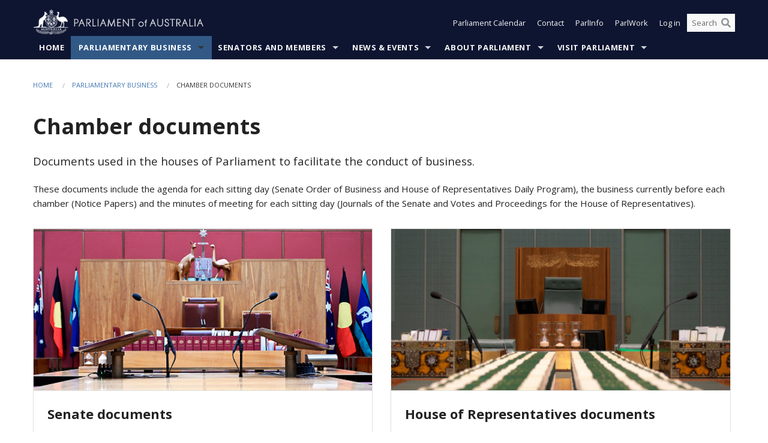

--- FILE ---
content_type: text/html; charset=utf-8
request_url: https://www.google.com/recaptcha/api2/anchor?ar=1&k=6Ld_jYUpAAAAALpOhXvR17v-Mkd6yXzP0m8pJ6RD&co=aHR0cHM6Ly93d3cuYXBoLmdvdi5hdTo0NDM.&hl=en&v=PoyoqOPhxBO7pBk68S4YbpHZ&size=invisible&anchor-ms=20000&execute-ms=30000&cb=bmr4q4ripvme
body_size: 48627
content:
<!DOCTYPE HTML><html dir="ltr" lang="en"><head><meta http-equiv="Content-Type" content="text/html; charset=UTF-8">
<meta http-equiv="X-UA-Compatible" content="IE=edge">
<title>reCAPTCHA</title>
<style type="text/css">
/* cyrillic-ext */
@font-face {
  font-family: 'Roboto';
  font-style: normal;
  font-weight: 400;
  font-stretch: 100%;
  src: url(//fonts.gstatic.com/s/roboto/v48/KFO7CnqEu92Fr1ME7kSn66aGLdTylUAMa3GUBHMdazTgWw.woff2) format('woff2');
  unicode-range: U+0460-052F, U+1C80-1C8A, U+20B4, U+2DE0-2DFF, U+A640-A69F, U+FE2E-FE2F;
}
/* cyrillic */
@font-face {
  font-family: 'Roboto';
  font-style: normal;
  font-weight: 400;
  font-stretch: 100%;
  src: url(//fonts.gstatic.com/s/roboto/v48/KFO7CnqEu92Fr1ME7kSn66aGLdTylUAMa3iUBHMdazTgWw.woff2) format('woff2');
  unicode-range: U+0301, U+0400-045F, U+0490-0491, U+04B0-04B1, U+2116;
}
/* greek-ext */
@font-face {
  font-family: 'Roboto';
  font-style: normal;
  font-weight: 400;
  font-stretch: 100%;
  src: url(//fonts.gstatic.com/s/roboto/v48/KFO7CnqEu92Fr1ME7kSn66aGLdTylUAMa3CUBHMdazTgWw.woff2) format('woff2');
  unicode-range: U+1F00-1FFF;
}
/* greek */
@font-face {
  font-family: 'Roboto';
  font-style: normal;
  font-weight: 400;
  font-stretch: 100%;
  src: url(//fonts.gstatic.com/s/roboto/v48/KFO7CnqEu92Fr1ME7kSn66aGLdTylUAMa3-UBHMdazTgWw.woff2) format('woff2');
  unicode-range: U+0370-0377, U+037A-037F, U+0384-038A, U+038C, U+038E-03A1, U+03A3-03FF;
}
/* math */
@font-face {
  font-family: 'Roboto';
  font-style: normal;
  font-weight: 400;
  font-stretch: 100%;
  src: url(//fonts.gstatic.com/s/roboto/v48/KFO7CnqEu92Fr1ME7kSn66aGLdTylUAMawCUBHMdazTgWw.woff2) format('woff2');
  unicode-range: U+0302-0303, U+0305, U+0307-0308, U+0310, U+0312, U+0315, U+031A, U+0326-0327, U+032C, U+032F-0330, U+0332-0333, U+0338, U+033A, U+0346, U+034D, U+0391-03A1, U+03A3-03A9, U+03B1-03C9, U+03D1, U+03D5-03D6, U+03F0-03F1, U+03F4-03F5, U+2016-2017, U+2034-2038, U+203C, U+2040, U+2043, U+2047, U+2050, U+2057, U+205F, U+2070-2071, U+2074-208E, U+2090-209C, U+20D0-20DC, U+20E1, U+20E5-20EF, U+2100-2112, U+2114-2115, U+2117-2121, U+2123-214F, U+2190, U+2192, U+2194-21AE, U+21B0-21E5, U+21F1-21F2, U+21F4-2211, U+2213-2214, U+2216-22FF, U+2308-230B, U+2310, U+2319, U+231C-2321, U+2336-237A, U+237C, U+2395, U+239B-23B7, U+23D0, U+23DC-23E1, U+2474-2475, U+25AF, U+25B3, U+25B7, U+25BD, U+25C1, U+25CA, U+25CC, U+25FB, U+266D-266F, U+27C0-27FF, U+2900-2AFF, U+2B0E-2B11, U+2B30-2B4C, U+2BFE, U+3030, U+FF5B, U+FF5D, U+1D400-1D7FF, U+1EE00-1EEFF;
}
/* symbols */
@font-face {
  font-family: 'Roboto';
  font-style: normal;
  font-weight: 400;
  font-stretch: 100%;
  src: url(//fonts.gstatic.com/s/roboto/v48/KFO7CnqEu92Fr1ME7kSn66aGLdTylUAMaxKUBHMdazTgWw.woff2) format('woff2');
  unicode-range: U+0001-000C, U+000E-001F, U+007F-009F, U+20DD-20E0, U+20E2-20E4, U+2150-218F, U+2190, U+2192, U+2194-2199, U+21AF, U+21E6-21F0, U+21F3, U+2218-2219, U+2299, U+22C4-22C6, U+2300-243F, U+2440-244A, U+2460-24FF, U+25A0-27BF, U+2800-28FF, U+2921-2922, U+2981, U+29BF, U+29EB, U+2B00-2BFF, U+4DC0-4DFF, U+FFF9-FFFB, U+10140-1018E, U+10190-1019C, U+101A0, U+101D0-101FD, U+102E0-102FB, U+10E60-10E7E, U+1D2C0-1D2D3, U+1D2E0-1D37F, U+1F000-1F0FF, U+1F100-1F1AD, U+1F1E6-1F1FF, U+1F30D-1F30F, U+1F315, U+1F31C, U+1F31E, U+1F320-1F32C, U+1F336, U+1F378, U+1F37D, U+1F382, U+1F393-1F39F, U+1F3A7-1F3A8, U+1F3AC-1F3AF, U+1F3C2, U+1F3C4-1F3C6, U+1F3CA-1F3CE, U+1F3D4-1F3E0, U+1F3ED, U+1F3F1-1F3F3, U+1F3F5-1F3F7, U+1F408, U+1F415, U+1F41F, U+1F426, U+1F43F, U+1F441-1F442, U+1F444, U+1F446-1F449, U+1F44C-1F44E, U+1F453, U+1F46A, U+1F47D, U+1F4A3, U+1F4B0, U+1F4B3, U+1F4B9, U+1F4BB, U+1F4BF, U+1F4C8-1F4CB, U+1F4D6, U+1F4DA, U+1F4DF, U+1F4E3-1F4E6, U+1F4EA-1F4ED, U+1F4F7, U+1F4F9-1F4FB, U+1F4FD-1F4FE, U+1F503, U+1F507-1F50B, U+1F50D, U+1F512-1F513, U+1F53E-1F54A, U+1F54F-1F5FA, U+1F610, U+1F650-1F67F, U+1F687, U+1F68D, U+1F691, U+1F694, U+1F698, U+1F6AD, U+1F6B2, U+1F6B9-1F6BA, U+1F6BC, U+1F6C6-1F6CF, U+1F6D3-1F6D7, U+1F6E0-1F6EA, U+1F6F0-1F6F3, U+1F6F7-1F6FC, U+1F700-1F7FF, U+1F800-1F80B, U+1F810-1F847, U+1F850-1F859, U+1F860-1F887, U+1F890-1F8AD, U+1F8B0-1F8BB, U+1F8C0-1F8C1, U+1F900-1F90B, U+1F93B, U+1F946, U+1F984, U+1F996, U+1F9E9, U+1FA00-1FA6F, U+1FA70-1FA7C, U+1FA80-1FA89, U+1FA8F-1FAC6, U+1FACE-1FADC, U+1FADF-1FAE9, U+1FAF0-1FAF8, U+1FB00-1FBFF;
}
/* vietnamese */
@font-face {
  font-family: 'Roboto';
  font-style: normal;
  font-weight: 400;
  font-stretch: 100%;
  src: url(//fonts.gstatic.com/s/roboto/v48/KFO7CnqEu92Fr1ME7kSn66aGLdTylUAMa3OUBHMdazTgWw.woff2) format('woff2');
  unicode-range: U+0102-0103, U+0110-0111, U+0128-0129, U+0168-0169, U+01A0-01A1, U+01AF-01B0, U+0300-0301, U+0303-0304, U+0308-0309, U+0323, U+0329, U+1EA0-1EF9, U+20AB;
}
/* latin-ext */
@font-face {
  font-family: 'Roboto';
  font-style: normal;
  font-weight: 400;
  font-stretch: 100%;
  src: url(//fonts.gstatic.com/s/roboto/v48/KFO7CnqEu92Fr1ME7kSn66aGLdTylUAMa3KUBHMdazTgWw.woff2) format('woff2');
  unicode-range: U+0100-02BA, U+02BD-02C5, U+02C7-02CC, U+02CE-02D7, U+02DD-02FF, U+0304, U+0308, U+0329, U+1D00-1DBF, U+1E00-1E9F, U+1EF2-1EFF, U+2020, U+20A0-20AB, U+20AD-20C0, U+2113, U+2C60-2C7F, U+A720-A7FF;
}
/* latin */
@font-face {
  font-family: 'Roboto';
  font-style: normal;
  font-weight: 400;
  font-stretch: 100%;
  src: url(//fonts.gstatic.com/s/roboto/v48/KFO7CnqEu92Fr1ME7kSn66aGLdTylUAMa3yUBHMdazQ.woff2) format('woff2');
  unicode-range: U+0000-00FF, U+0131, U+0152-0153, U+02BB-02BC, U+02C6, U+02DA, U+02DC, U+0304, U+0308, U+0329, U+2000-206F, U+20AC, U+2122, U+2191, U+2193, U+2212, U+2215, U+FEFF, U+FFFD;
}
/* cyrillic-ext */
@font-face {
  font-family: 'Roboto';
  font-style: normal;
  font-weight: 500;
  font-stretch: 100%;
  src: url(//fonts.gstatic.com/s/roboto/v48/KFO7CnqEu92Fr1ME7kSn66aGLdTylUAMa3GUBHMdazTgWw.woff2) format('woff2');
  unicode-range: U+0460-052F, U+1C80-1C8A, U+20B4, U+2DE0-2DFF, U+A640-A69F, U+FE2E-FE2F;
}
/* cyrillic */
@font-face {
  font-family: 'Roboto';
  font-style: normal;
  font-weight: 500;
  font-stretch: 100%;
  src: url(//fonts.gstatic.com/s/roboto/v48/KFO7CnqEu92Fr1ME7kSn66aGLdTylUAMa3iUBHMdazTgWw.woff2) format('woff2');
  unicode-range: U+0301, U+0400-045F, U+0490-0491, U+04B0-04B1, U+2116;
}
/* greek-ext */
@font-face {
  font-family: 'Roboto';
  font-style: normal;
  font-weight: 500;
  font-stretch: 100%;
  src: url(//fonts.gstatic.com/s/roboto/v48/KFO7CnqEu92Fr1ME7kSn66aGLdTylUAMa3CUBHMdazTgWw.woff2) format('woff2');
  unicode-range: U+1F00-1FFF;
}
/* greek */
@font-face {
  font-family: 'Roboto';
  font-style: normal;
  font-weight: 500;
  font-stretch: 100%;
  src: url(//fonts.gstatic.com/s/roboto/v48/KFO7CnqEu92Fr1ME7kSn66aGLdTylUAMa3-UBHMdazTgWw.woff2) format('woff2');
  unicode-range: U+0370-0377, U+037A-037F, U+0384-038A, U+038C, U+038E-03A1, U+03A3-03FF;
}
/* math */
@font-face {
  font-family: 'Roboto';
  font-style: normal;
  font-weight: 500;
  font-stretch: 100%;
  src: url(//fonts.gstatic.com/s/roboto/v48/KFO7CnqEu92Fr1ME7kSn66aGLdTylUAMawCUBHMdazTgWw.woff2) format('woff2');
  unicode-range: U+0302-0303, U+0305, U+0307-0308, U+0310, U+0312, U+0315, U+031A, U+0326-0327, U+032C, U+032F-0330, U+0332-0333, U+0338, U+033A, U+0346, U+034D, U+0391-03A1, U+03A3-03A9, U+03B1-03C9, U+03D1, U+03D5-03D6, U+03F0-03F1, U+03F4-03F5, U+2016-2017, U+2034-2038, U+203C, U+2040, U+2043, U+2047, U+2050, U+2057, U+205F, U+2070-2071, U+2074-208E, U+2090-209C, U+20D0-20DC, U+20E1, U+20E5-20EF, U+2100-2112, U+2114-2115, U+2117-2121, U+2123-214F, U+2190, U+2192, U+2194-21AE, U+21B0-21E5, U+21F1-21F2, U+21F4-2211, U+2213-2214, U+2216-22FF, U+2308-230B, U+2310, U+2319, U+231C-2321, U+2336-237A, U+237C, U+2395, U+239B-23B7, U+23D0, U+23DC-23E1, U+2474-2475, U+25AF, U+25B3, U+25B7, U+25BD, U+25C1, U+25CA, U+25CC, U+25FB, U+266D-266F, U+27C0-27FF, U+2900-2AFF, U+2B0E-2B11, U+2B30-2B4C, U+2BFE, U+3030, U+FF5B, U+FF5D, U+1D400-1D7FF, U+1EE00-1EEFF;
}
/* symbols */
@font-face {
  font-family: 'Roboto';
  font-style: normal;
  font-weight: 500;
  font-stretch: 100%;
  src: url(//fonts.gstatic.com/s/roboto/v48/KFO7CnqEu92Fr1ME7kSn66aGLdTylUAMaxKUBHMdazTgWw.woff2) format('woff2');
  unicode-range: U+0001-000C, U+000E-001F, U+007F-009F, U+20DD-20E0, U+20E2-20E4, U+2150-218F, U+2190, U+2192, U+2194-2199, U+21AF, U+21E6-21F0, U+21F3, U+2218-2219, U+2299, U+22C4-22C6, U+2300-243F, U+2440-244A, U+2460-24FF, U+25A0-27BF, U+2800-28FF, U+2921-2922, U+2981, U+29BF, U+29EB, U+2B00-2BFF, U+4DC0-4DFF, U+FFF9-FFFB, U+10140-1018E, U+10190-1019C, U+101A0, U+101D0-101FD, U+102E0-102FB, U+10E60-10E7E, U+1D2C0-1D2D3, U+1D2E0-1D37F, U+1F000-1F0FF, U+1F100-1F1AD, U+1F1E6-1F1FF, U+1F30D-1F30F, U+1F315, U+1F31C, U+1F31E, U+1F320-1F32C, U+1F336, U+1F378, U+1F37D, U+1F382, U+1F393-1F39F, U+1F3A7-1F3A8, U+1F3AC-1F3AF, U+1F3C2, U+1F3C4-1F3C6, U+1F3CA-1F3CE, U+1F3D4-1F3E0, U+1F3ED, U+1F3F1-1F3F3, U+1F3F5-1F3F7, U+1F408, U+1F415, U+1F41F, U+1F426, U+1F43F, U+1F441-1F442, U+1F444, U+1F446-1F449, U+1F44C-1F44E, U+1F453, U+1F46A, U+1F47D, U+1F4A3, U+1F4B0, U+1F4B3, U+1F4B9, U+1F4BB, U+1F4BF, U+1F4C8-1F4CB, U+1F4D6, U+1F4DA, U+1F4DF, U+1F4E3-1F4E6, U+1F4EA-1F4ED, U+1F4F7, U+1F4F9-1F4FB, U+1F4FD-1F4FE, U+1F503, U+1F507-1F50B, U+1F50D, U+1F512-1F513, U+1F53E-1F54A, U+1F54F-1F5FA, U+1F610, U+1F650-1F67F, U+1F687, U+1F68D, U+1F691, U+1F694, U+1F698, U+1F6AD, U+1F6B2, U+1F6B9-1F6BA, U+1F6BC, U+1F6C6-1F6CF, U+1F6D3-1F6D7, U+1F6E0-1F6EA, U+1F6F0-1F6F3, U+1F6F7-1F6FC, U+1F700-1F7FF, U+1F800-1F80B, U+1F810-1F847, U+1F850-1F859, U+1F860-1F887, U+1F890-1F8AD, U+1F8B0-1F8BB, U+1F8C0-1F8C1, U+1F900-1F90B, U+1F93B, U+1F946, U+1F984, U+1F996, U+1F9E9, U+1FA00-1FA6F, U+1FA70-1FA7C, U+1FA80-1FA89, U+1FA8F-1FAC6, U+1FACE-1FADC, U+1FADF-1FAE9, U+1FAF0-1FAF8, U+1FB00-1FBFF;
}
/* vietnamese */
@font-face {
  font-family: 'Roboto';
  font-style: normal;
  font-weight: 500;
  font-stretch: 100%;
  src: url(//fonts.gstatic.com/s/roboto/v48/KFO7CnqEu92Fr1ME7kSn66aGLdTylUAMa3OUBHMdazTgWw.woff2) format('woff2');
  unicode-range: U+0102-0103, U+0110-0111, U+0128-0129, U+0168-0169, U+01A0-01A1, U+01AF-01B0, U+0300-0301, U+0303-0304, U+0308-0309, U+0323, U+0329, U+1EA0-1EF9, U+20AB;
}
/* latin-ext */
@font-face {
  font-family: 'Roboto';
  font-style: normal;
  font-weight: 500;
  font-stretch: 100%;
  src: url(//fonts.gstatic.com/s/roboto/v48/KFO7CnqEu92Fr1ME7kSn66aGLdTylUAMa3KUBHMdazTgWw.woff2) format('woff2');
  unicode-range: U+0100-02BA, U+02BD-02C5, U+02C7-02CC, U+02CE-02D7, U+02DD-02FF, U+0304, U+0308, U+0329, U+1D00-1DBF, U+1E00-1E9F, U+1EF2-1EFF, U+2020, U+20A0-20AB, U+20AD-20C0, U+2113, U+2C60-2C7F, U+A720-A7FF;
}
/* latin */
@font-face {
  font-family: 'Roboto';
  font-style: normal;
  font-weight: 500;
  font-stretch: 100%;
  src: url(//fonts.gstatic.com/s/roboto/v48/KFO7CnqEu92Fr1ME7kSn66aGLdTylUAMa3yUBHMdazQ.woff2) format('woff2');
  unicode-range: U+0000-00FF, U+0131, U+0152-0153, U+02BB-02BC, U+02C6, U+02DA, U+02DC, U+0304, U+0308, U+0329, U+2000-206F, U+20AC, U+2122, U+2191, U+2193, U+2212, U+2215, U+FEFF, U+FFFD;
}
/* cyrillic-ext */
@font-face {
  font-family: 'Roboto';
  font-style: normal;
  font-weight: 900;
  font-stretch: 100%;
  src: url(//fonts.gstatic.com/s/roboto/v48/KFO7CnqEu92Fr1ME7kSn66aGLdTylUAMa3GUBHMdazTgWw.woff2) format('woff2');
  unicode-range: U+0460-052F, U+1C80-1C8A, U+20B4, U+2DE0-2DFF, U+A640-A69F, U+FE2E-FE2F;
}
/* cyrillic */
@font-face {
  font-family: 'Roboto';
  font-style: normal;
  font-weight: 900;
  font-stretch: 100%;
  src: url(//fonts.gstatic.com/s/roboto/v48/KFO7CnqEu92Fr1ME7kSn66aGLdTylUAMa3iUBHMdazTgWw.woff2) format('woff2');
  unicode-range: U+0301, U+0400-045F, U+0490-0491, U+04B0-04B1, U+2116;
}
/* greek-ext */
@font-face {
  font-family: 'Roboto';
  font-style: normal;
  font-weight: 900;
  font-stretch: 100%;
  src: url(//fonts.gstatic.com/s/roboto/v48/KFO7CnqEu92Fr1ME7kSn66aGLdTylUAMa3CUBHMdazTgWw.woff2) format('woff2');
  unicode-range: U+1F00-1FFF;
}
/* greek */
@font-face {
  font-family: 'Roboto';
  font-style: normal;
  font-weight: 900;
  font-stretch: 100%;
  src: url(//fonts.gstatic.com/s/roboto/v48/KFO7CnqEu92Fr1ME7kSn66aGLdTylUAMa3-UBHMdazTgWw.woff2) format('woff2');
  unicode-range: U+0370-0377, U+037A-037F, U+0384-038A, U+038C, U+038E-03A1, U+03A3-03FF;
}
/* math */
@font-face {
  font-family: 'Roboto';
  font-style: normal;
  font-weight: 900;
  font-stretch: 100%;
  src: url(//fonts.gstatic.com/s/roboto/v48/KFO7CnqEu92Fr1ME7kSn66aGLdTylUAMawCUBHMdazTgWw.woff2) format('woff2');
  unicode-range: U+0302-0303, U+0305, U+0307-0308, U+0310, U+0312, U+0315, U+031A, U+0326-0327, U+032C, U+032F-0330, U+0332-0333, U+0338, U+033A, U+0346, U+034D, U+0391-03A1, U+03A3-03A9, U+03B1-03C9, U+03D1, U+03D5-03D6, U+03F0-03F1, U+03F4-03F5, U+2016-2017, U+2034-2038, U+203C, U+2040, U+2043, U+2047, U+2050, U+2057, U+205F, U+2070-2071, U+2074-208E, U+2090-209C, U+20D0-20DC, U+20E1, U+20E5-20EF, U+2100-2112, U+2114-2115, U+2117-2121, U+2123-214F, U+2190, U+2192, U+2194-21AE, U+21B0-21E5, U+21F1-21F2, U+21F4-2211, U+2213-2214, U+2216-22FF, U+2308-230B, U+2310, U+2319, U+231C-2321, U+2336-237A, U+237C, U+2395, U+239B-23B7, U+23D0, U+23DC-23E1, U+2474-2475, U+25AF, U+25B3, U+25B7, U+25BD, U+25C1, U+25CA, U+25CC, U+25FB, U+266D-266F, U+27C0-27FF, U+2900-2AFF, U+2B0E-2B11, U+2B30-2B4C, U+2BFE, U+3030, U+FF5B, U+FF5D, U+1D400-1D7FF, U+1EE00-1EEFF;
}
/* symbols */
@font-face {
  font-family: 'Roboto';
  font-style: normal;
  font-weight: 900;
  font-stretch: 100%;
  src: url(//fonts.gstatic.com/s/roboto/v48/KFO7CnqEu92Fr1ME7kSn66aGLdTylUAMaxKUBHMdazTgWw.woff2) format('woff2');
  unicode-range: U+0001-000C, U+000E-001F, U+007F-009F, U+20DD-20E0, U+20E2-20E4, U+2150-218F, U+2190, U+2192, U+2194-2199, U+21AF, U+21E6-21F0, U+21F3, U+2218-2219, U+2299, U+22C4-22C6, U+2300-243F, U+2440-244A, U+2460-24FF, U+25A0-27BF, U+2800-28FF, U+2921-2922, U+2981, U+29BF, U+29EB, U+2B00-2BFF, U+4DC0-4DFF, U+FFF9-FFFB, U+10140-1018E, U+10190-1019C, U+101A0, U+101D0-101FD, U+102E0-102FB, U+10E60-10E7E, U+1D2C0-1D2D3, U+1D2E0-1D37F, U+1F000-1F0FF, U+1F100-1F1AD, U+1F1E6-1F1FF, U+1F30D-1F30F, U+1F315, U+1F31C, U+1F31E, U+1F320-1F32C, U+1F336, U+1F378, U+1F37D, U+1F382, U+1F393-1F39F, U+1F3A7-1F3A8, U+1F3AC-1F3AF, U+1F3C2, U+1F3C4-1F3C6, U+1F3CA-1F3CE, U+1F3D4-1F3E0, U+1F3ED, U+1F3F1-1F3F3, U+1F3F5-1F3F7, U+1F408, U+1F415, U+1F41F, U+1F426, U+1F43F, U+1F441-1F442, U+1F444, U+1F446-1F449, U+1F44C-1F44E, U+1F453, U+1F46A, U+1F47D, U+1F4A3, U+1F4B0, U+1F4B3, U+1F4B9, U+1F4BB, U+1F4BF, U+1F4C8-1F4CB, U+1F4D6, U+1F4DA, U+1F4DF, U+1F4E3-1F4E6, U+1F4EA-1F4ED, U+1F4F7, U+1F4F9-1F4FB, U+1F4FD-1F4FE, U+1F503, U+1F507-1F50B, U+1F50D, U+1F512-1F513, U+1F53E-1F54A, U+1F54F-1F5FA, U+1F610, U+1F650-1F67F, U+1F687, U+1F68D, U+1F691, U+1F694, U+1F698, U+1F6AD, U+1F6B2, U+1F6B9-1F6BA, U+1F6BC, U+1F6C6-1F6CF, U+1F6D3-1F6D7, U+1F6E0-1F6EA, U+1F6F0-1F6F3, U+1F6F7-1F6FC, U+1F700-1F7FF, U+1F800-1F80B, U+1F810-1F847, U+1F850-1F859, U+1F860-1F887, U+1F890-1F8AD, U+1F8B0-1F8BB, U+1F8C0-1F8C1, U+1F900-1F90B, U+1F93B, U+1F946, U+1F984, U+1F996, U+1F9E9, U+1FA00-1FA6F, U+1FA70-1FA7C, U+1FA80-1FA89, U+1FA8F-1FAC6, U+1FACE-1FADC, U+1FADF-1FAE9, U+1FAF0-1FAF8, U+1FB00-1FBFF;
}
/* vietnamese */
@font-face {
  font-family: 'Roboto';
  font-style: normal;
  font-weight: 900;
  font-stretch: 100%;
  src: url(//fonts.gstatic.com/s/roboto/v48/KFO7CnqEu92Fr1ME7kSn66aGLdTylUAMa3OUBHMdazTgWw.woff2) format('woff2');
  unicode-range: U+0102-0103, U+0110-0111, U+0128-0129, U+0168-0169, U+01A0-01A1, U+01AF-01B0, U+0300-0301, U+0303-0304, U+0308-0309, U+0323, U+0329, U+1EA0-1EF9, U+20AB;
}
/* latin-ext */
@font-face {
  font-family: 'Roboto';
  font-style: normal;
  font-weight: 900;
  font-stretch: 100%;
  src: url(//fonts.gstatic.com/s/roboto/v48/KFO7CnqEu92Fr1ME7kSn66aGLdTylUAMa3KUBHMdazTgWw.woff2) format('woff2');
  unicode-range: U+0100-02BA, U+02BD-02C5, U+02C7-02CC, U+02CE-02D7, U+02DD-02FF, U+0304, U+0308, U+0329, U+1D00-1DBF, U+1E00-1E9F, U+1EF2-1EFF, U+2020, U+20A0-20AB, U+20AD-20C0, U+2113, U+2C60-2C7F, U+A720-A7FF;
}
/* latin */
@font-face {
  font-family: 'Roboto';
  font-style: normal;
  font-weight: 900;
  font-stretch: 100%;
  src: url(//fonts.gstatic.com/s/roboto/v48/KFO7CnqEu92Fr1ME7kSn66aGLdTylUAMa3yUBHMdazQ.woff2) format('woff2');
  unicode-range: U+0000-00FF, U+0131, U+0152-0153, U+02BB-02BC, U+02C6, U+02DA, U+02DC, U+0304, U+0308, U+0329, U+2000-206F, U+20AC, U+2122, U+2191, U+2193, U+2212, U+2215, U+FEFF, U+FFFD;
}

</style>
<link rel="stylesheet" type="text/css" href="https://www.gstatic.com/recaptcha/releases/PoyoqOPhxBO7pBk68S4YbpHZ/styles__ltr.css">
<script nonce="8lg6lBcUGbj1TNzswla1vA" type="text/javascript">window['__recaptcha_api'] = 'https://www.google.com/recaptcha/api2/';</script>
<script type="text/javascript" src="https://www.gstatic.com/recaptcha/releases/PoyoqOPhxBO7pBk68S4YbpHZ/recaptcha__en.js" nonce="8lg6lBcUGbj1TNzswla1vA">
      
    </script></head>
<body><div id="rc-anchor-alert" class="rc-anchor-alert"></div>
<input type="hidden" id="recaptcha-token" value="[base64]">
<script type="text/javascript" nonce="8lg6lBcUGbj1TNzswla1vA">
      recaptcha.anchor.Main.init("[\x22ainput\x22,[\x22bgdata\x22,\x22\x22,\[base64]/[base64]/[base64]/ZyhXLGgpOnEoW04sMjEsbF0sVywwKSxoKSxmYWxzZSxmYWxzZSl9Y2F0Y2goayl7RygzNTgsVyk/[base64]/[base64]/[base64]/[base64]/[base64]/[base64]/[base64]/bmV3IEJbT10oRFswXSk6dz09Mj9uZXcgQltPXShEWzBdLERbMV0pOnc9PTM/bmV3IEJbT10oRFswXSxEWzFdLERbMl0pOnc9PTQ/[base64]/[base64]/[base64]/[base64]/[base64]\\u003d\x22,\[base64]\x22,\x22aAHCtVRxw47Ct3oHwoUKw4bCuinDn8KhRB89wrswwo4qS8Oow5JFw5jDrcKsEB8XW1oMZDgeAw/DtMOLKUBCw5fDhcOkw6LDk8Oiw5p1w7zCj8Ofw7zDgMO9NnBpw7dlLMOVw5/[base64]/e33CvsKmwo/Ci8Ogw6TDrMOACcKvH8O5w6PCizfCrMKgw6VManl+wp7DjsO0YsOJNsKnJMKvwrgMOF4UfABcQ2TDhhHDiGnCp8Kbwr/CqVPDgsOYYcKbZ8O9CjYbwrofHk8LwoUCwq3Cg8ObwrJtR23DucO5wpvCqEXDt8OlwpdPeMOwwr5UGcOMVi/CuQVIwq1lRnjDqD7CmSTCisOtP8KiC27DrMOSwqLDjkZ7w7zCjcOWwrzCuMOnV8KLDUldLMKPw7hoOCbCpVXCqXbDrcOpMWcmwpl4QAFpUMK2wpXCvsORa1DCnwgHWCw/Kn/DlWwyLDbDuXzDqBp2Nl/Cu8O5wqLDqsKIwpTCsXUYw5PCj8KEwpc9N8OqV8K7w4oFw4Rxw4vDtsOFwoFIH1NmQcKLWisow755wrtDfil2ew7CukjCpcKXwrJoEi8fwqXCgMOYw4oZw6rCh8OMwrwaWsOGT1DDlgQkenLDiE7DvMO/wq0FwrhMKRJ7wofCnhBfR1lTSMORw4jDtyrDkMOAOsOBFRZQaWDCiHnClMOyw7DCpRnClcK/McKEw6cmw4LDpMOIw7x7BcOnFcOAw4DCrCVLHQfDjCzCim/DkcKoaMOvIRo3w4B5KGrCtcKPE8Kkw7clwq82w6kUwrTDhcKXwp7Dnk0POU/DjcOww6DDpsOrwrvDpB5ywo5Zw73Dm2bCjcOvf8KhwpPDusKAQMOgbVMtB8O6wqjDjgPDsMOpWMKCw5xDwpcbwoPDjMOxw63DlGvCgsKyDcKMwqvDsMK/RMKBw6gbw5gIw6JUBsK0wo5nwogmYnXCh17DtcO5U8ONw5bDn3TCogZiWWrDr8Oew5zDv8Oew4rCtcOOwovDoxHCmEU3wo5Qw4XDk8KiwqfDtcOZwprClwPDgMO5N15rfzVQw4/[base64]/NcOuHMONwojDpkY+w6hjwpwvwqleBcO8w40Xw50aw7QZwr7CvcONwrpbFXXDtsKsw4oTeMKzw4cHwoE8w7TCsEfCimBpworDoMOqw6lAw64eLMK7HcK5w6vDqg/CgUDCi0PDgMKpbcO+QcKANcKKbsOFwpd3w7HCpcK2w4LCvcOcwpvDlsOwSQIFw7Z8bcOWIjTDvsKcTFPDpkAhC8KJBcKvKcKhw6Fkwp8Tw6JtwqdJFgZaewzCtXsIwoLDpcKlTCnDlQTDr8OjwpN/[base64]/wq7Cki9iw5/ChUkwwqbCtxY9KR4eTihMewJww7cbR8KRasKLMzzDiXPCucK6w504QhfDmmxYwp3Cj8KlwqPDncKVw7HDucO3w7Uow47Cix3CtcKTZ8Onwqx8w5Byw4VeLMOIY3fDlyp0w5zCn8OuY03ChTNmwoYjM8OVw4HDmkXCh8KSTi/[base64]/[base64]/DlMK8IMKQw7zDhkXDqDzCo8O0wpslwqLDsnjCgcOMWMOJDEbCksKAIcKAKsK9w5kgw7x/w4MwbnnCuU/Cpi7DkMOYEkdNKnfCsncAw7M/fCbCuMKnfCAEM8KvwrVcwqjCjH/[base64]/Dg3XCnELDnyBiw4RrK0rCi2rDpMOpw6FSW2/DmMKARTA6wpPDo8Kpw6bDthZvbcKpwqtIwqUeM8OSIsKPR8K1woUuOsOdI8KrTMO8w53CmcKfXjADeiZ1EQVlwpxhwrDDm8K3YsO8UgfDpMOTeUgSc8OzJ8KPw7/ChsKYSB5Ew4fCmgjDmHDCjMOQw5vDkiFewrY4MwPDhmvDn8Ksw7lgMhQ3IiDDi0XCuA7Ch8KYYMK+wpHCjXAtwp/ClMObSMKTCcOywolDFcOuRl8VEMOSwqYeMSF4WMOnw7d8SnxNw4DCpUIcw4LCrsK9N8OUUSDCpXIiYn/[base64]/[base64]/bcOPTHI5w7YocVJ2wpAjwpTCn8KTw5jDq8O4VndOw73DnsKyw55/FcO6IwjCnsKkw7Q7wqJ8fSXDk8KlBDRbdyXCrSHCiCAdw5gWw5pGO8OUwoR/[base64]/CsGvDnMKGwqUTCjpWwrbCm8K/w6DDqXwTD3wOHEXCksKewrzCiMO8wqFUw5x7wpvChsKawqdwbBzCtGXDhDNITVPCpsKgY8K4SG5dw53CnUM4R3fCncK6wo9FUcORTVdkF0wTwqpuwo/DuMOTw4PDoDYxw6DCksOrw5XCsjoJRSxGwrPDk15XwrMgIMK4R8O0XBZ3wqbDk8OuUT5PRFvCr8OkYFPCtsKbdCNKdSgEw6BzcHDDgMKtUMKswqBIwqbDk8K/YE3CoHh/eTZIJcKkw77Dsn3Cs8OOw5ocVUt3wp5oHMOOP8OawqNaaAw4bMKxwqoKOldxPRPDkyPDucOxFcKSw54cwqVfFsO5w70SdMKXwqBcRxbDj8KgdMO2w6/DtsO7wr3CijDDlMOJw6hUBsODdMOMZAzCpxrCmMKCGRPDj8KYF8K+GkrDosObPAUTw7fDjMKdBsODMk7CkjjDlMKowrbDhUAfW1cjwpEgwoEyw7rCkXPDj8K0wpHDszQCWB07w5UmKggeXGrCgsOJGMK8OGwpERDDtMKtAEjDo8Kpf2rDpMO+B8KqwosLwoBZSz/DvsKcwp/CnsOlw4/DmcOLw4/CtMOewrnCmsOoVMOqRQ7DgkLCjcOKS8OAwroFEwtNCyfDnCg+UEnDnT1kw4UAbQYONMOew4LDisOyw63CvU7CsiHDn11QGMOrVMKbwq9pF0PCqlJ7w4ZYwo7CjiF3wqnCqBXDl2ArRC3CqwXDtzo8w74FesKuK8KCC33DjsOxwozCpcKcwq/DpcOCJ8KWOcOpwrl9w47Dg8K+wpFAwqXDpMKYIEPChy8Mwo7DlzXCkWPCvMKrwrkrwrHCvXDCnxpGLMKww7zCmMOPGh/[base64]/CjsKsIh/[base64]/DvMOwwrg4WmFpw7Mzw4Afw5jCqFRYd1vCny/[base64]/DnmpWdX5qw5taUMKswqsrwrTCijkkI8OPES9HQsO1w5zDpmRgwoBTM3nDry7ClSbCv3PDoMK/a8K5wogFOCRlw7xcw609wrQ7SkvCjMKERUvDsy5bBsKzw4/[base64]/Az4Nwrcyw5/Dqx3CoBbCr0Ykw7oYwp9kw4lVYsO7JWnClxvDnsKUwqMUJGdSw7zCthgQBsOzbMKEe8OQYX1xKMKqC2xmwpo6w7BaXcKTw6TCvMKAGsKiw6TCpWspLHfCm17DhsKNVBTDrMOEUCd/[base64]/RTvCv8K2b1jCtMOVfMKgwpgBwpbDgnFvwp80w4l0w4fDtMOxe2nCqcKLw5HDlmjDrcKTw6vCk8KwUsKRwqTDsmUxacKWw7BsRTsDwqLCmDPDuTpaEkzDlUrCj0BQbcOOCTJhwrEFw5h7wr/[base64]/Cm1XDsDLDlcKLTsOgw5wYw6tYQUjDskDDnCwTcR/Cl3jDuMKFRhXDkFplw6HCocOLw7bCvlZ9wqRlX1LCjQECw4nCicOjA8Osfw0sBGHClCTCtcOfwonDpMOFwrXDoMOxwqN0wrLCvMOUDEUkw49Jw6DCpy/ClcK9w64hX8OBw7AeM8KYw51cw4UNKn/DosKXAcOqTMO8wrjDqsO0wrRweCMNw6LDuGJ6TXjCnMOmOgp2wo/[base64]/ChWNDw4Z9w4R1VUo0w5jChsKrPUxmwpEPw400w4/Cuj/Dp3vCq8KZcDnDhEDCicOBfMKkw7YLI8KYGxbCgsKFw5TDnFjDsl7DkXg3w6DDjxjDoMKSXsKIcAdnRVfClcKMwqN9w6tsw4how6PDuMKyV8KDbcOdwrJ8L1NVe8OdXCwlwq4EBUkJwpgMwqNrT1soBR5iwqTDuD/CnizDpcOaw64tw4bChD7DucOiVmLDtEBJwo/CuhBNWhnDriRyw6DDnn0ywprCusOrw67DsgHCpzrCnntGbRE3w5nDthQ2wqjCpMOLwq7DnmQmwqQnFTLCgyAdwqPDjMKxKDPCmcKzR1LChEXCqsOcw5vDo8OzwqTDv8KbUETCm8OzHnQRfcKSwrbDnhweYUcPLcKlDcK8KFXDkX7CtsO9Vg/CusKdGMOWesOZwrxDCsOZY8OZCRlJCcKKwoBSVmzDlcO8SMKAP8OoS3XDt8Ozw53Co8OwOH/DsSlmwpUaw63DvsObw6NVwqZhw7HCocOSwrwTw4gpw6gvw4zCgcObwo7DnxfDkMKkfm3CvT3Crj7CuQfCiMOsS8OsF8KTwpfCrcK0fkjCpsOAw5pmXXnCgMOpRsKKKMOZY8OEblfChlLDtB/DqCQTPlgBV1Abw5o4w7bCvA7DvsKNU0wlOT3Du8Kuw7oow7t+SUDCjMOtwpvCmcOyw6/ChgzDgMOcw7ApwpbDjcKEw4NUJArDg8OXbMKXG8KBUMKnNcKWa8KffidAfzzCrHfChcKrYn3CpMKrw5DCvcOowr7CmxrCtig0w7fChHsLXSHDtFIRw7XCu0zDowEIXAvDkRtVGMKlw6kfH0zCr8OcCsOmwrvCj8K5w6zCu8OVwopCwoxTwr/DqngONhg1OsKCw4p+w7Nqw7QPwpTCssKFEcKuP8OeDE9tUFAjwrhFLcOzDMOFd8Oew5UzwoAtw7PCskxwesO9w7bDqMOgwoMZwpPCmEjDlMO/YMK/Hn4ccjrCmMOQw5vCosObw5jDsQjCgkZOwrU6RsOjw6nDghrDssKxScKGQx/DrMOSZlxjwr/DsMKnfWbCsSoUwp7DuWwkDVV2EkFowqNwfzR1w4/CtSJ1X2vDqm/CqsOmwoRsw7fDj8OsAMOlwpsKwpDCnhRgw5DDoWbCiylZw4pnw71xeMO7ccKQWMOOwo5Iw4jDu0FQwqvCtC1zw410wo4HAcKIw5kKAMKEfsOnwrMeG8KyDELCkyjCtMKAw5wXCsOQwrjDpVvDqcK6LcOwIsKkwrclEDZIwrlow6zChcONwqdnw4B/HlIEFjLCrcKgSMKfwqHClcKpw75xwodNEsKJMyPCocO/w6/CjMOHwqI5BMKFHR3ClcKxwr/DjWp9F8KyBwbDjyHCkMOcKGs+w7NcOcOpwo/[base64]/[base64]/cwEjwpcZwq95K8KJw5TCqcO5G8OXwpk8TMOFw7/CkF7DlQN6OFNNdMOhw7sTw4UtZldOwqPDpU/Co8KiIsOdQTrCkcK4w5lew4gXY8OrLnDClFPCssOAwolRRMK9J1QJw57CncKqw5tCw6nDrsKmU8OdDRRRw5R+IXV4w45ywr3CsgrDkC3ChsKTwqbDpMOGfTPDn8KvCGFRwrjCpzsMw79hTitww4vDuMOOwrrCjMKlIcKFwo7CqsKkVcOpVMKzOsOvw6p/eMOlGsOMFMO8MjzCqinCnjXCtsOSGkTCoMOgZQzDrMOjKsOQesKGXsKnwq/DuBDCu8Ofwqs8T8O9VsOSRGYiaMK7w6zCmMKkwqMCwrnDu2LCq8OMMDHDmcKHeEVqwqXDh8KHwq9AwprCnCjCp8ORw6Bkw4HCs8K/[base64]/[base64]/[base64]/[base64]/PMK9PMOjYmQswqjCiQ1cw60NCRc1bGsCCcKvSUQ/wqsdw5zChzYFVyLCiDrCt8Kbd2wGw5cvwqFzNcO3J2Ihw5TDt8Kcwr1vw6/DjifDk8OJCDwAeAU7w687XMKZw6TDuQY4w43ChDILYTrDn8O9wrXCrcOwwp8gwrzDgCp0woHCocOBJcKywo4JwofDti7DpsODCRRrXMKlwosObkMlw4AqF2cyN8OmLMOFw5HChMOrIEJmDGose8K1wp5GwqZEaRDCswECw7/Dm1ZQw5wlw6bCvWg6YSbCtsOgw4cZOsOQwqTCjm/DgsKmw6jDqcOtScKlw6nCrH5vwqREc8Ouw5fDlcO1QWZGw4rCh1vCp8OQRk7DksOlw7TDgsO6wqfCngHDhcKdwpnCmHw6RExTYxZXJMKVYUcyYyFvChPDozvDnHssw6vDoA46YsO/w6Ibw6/[base64]/DkcOkw7oew5fCoRbDn31rc8KPw5HChBxBDsK/b2rCucO3wo0jwonCj1MowpfCi8Oyw4LDpMOZGMK4w53DgHcqQMKfwrB6w4JYwqRvCRQiN21eEcKkwqnDg8KePMOSw7PCp0FRw4/Cu2YzwqRJw7c+w6QQVcOjLcKzwpMVcMOdwqIfSGdowokALWhVw54kJ8OTwpfDiB/Dk8KTwpXCtDLCqX7CiMOkZsOUX8KpwoNgwpUGDMKUwrBWWcK6wpsyw4TDjhHDh2pfQjDDiBsJLcKvwrzDpMOjfmHChkJvwoMcw5A3wrvCsBQPcFbDs8OLwpVZwr7DoMK3w4JgUA9uwo/DuMOewo7DsMKbw7kSSMKSw7fDtsKcTMOdA8OHFhd/[base64]/wpspSsKvbsOrAQggwpxewodcKxzDhsO+MH5bwqvDi2vCnAPCjl/CkjnDosObw6NGwrRew4ZkMRHCpnfCmgTDnMOMKQAnXcKpenseZHnDk1wGHRLCgFBRI8ODw542WxwEVC/DvcKeQGl9wrzDiC3Du8Kpw649JWfDg8OwFnLDtxIbT8KWZjw6w5/DukLDiMKLwpFzw44SB8OnX3LClcKYwp4pfVjDg8KuSjjDisK1UMKyw43Cmxd9w5LCgnxxw4QUO8OVBVDCt0bDmz/Cj8KAacKPwrsmRcKZJ8OqAcOUA8KSRwvCtBkCXcKHUcO7cQciw5HDmcOqw5lQMMOKbCPDisOLw77DsH4/[base64]/w6vDqDLDksKMw6w6BcOMa0PCuGhXwporZMOOHwZ1RMO7wqttUnHCgUrCinzCjyXCkW1mwoYAw53ChD/CqiItwoFKw5XDph3Dh8Kkdk/[base64]/[base64]/ChC1xw5swfcKUw5TCoTEywqFHw6XDs13DqU/CiUHCtcK2wp9JY8O5BcKzw7gvwrHDoRHDi8Kqw7DDncOnIsKqccOFJT4fwqzCljbCqFXDp2p6w6V7w43ClcOTw5NyH8KLccKJw6HDvMKGdMKzw77CoGjCt3nCjzLCn1JRw7dYY8KAw7I4bVd0w6bDjVRKADbDuzTDscOkf2gow7bCtH7ChHRow7UGwo/CtcOWw6dtO8Kef8KEAcODwrsPwqbCnUA1GsOyR8Kkw7vDgsO1wpTCucKoY8Ozw73CgsOLwpDCt8K0w6Qvw5dBTHUIAMO2w4bDp8OdQVVkSwErwp0gRyLCi8O4Z8KGw5/ChsOywrnDv8OhBMOsDzTCocKXRsOIR3zDpcKSwoZZwoTDksOIw7PDoBDCky7DtMK/Xj3CklDClEl/w5bDocK2w6Zyw63Cm8KzDcKvwoHClsKGwqhRc8Khw5jDmzTDpVzCtQXDsB3DssOJdMKfwqLDpMOqwrrChMOxwp7DqXXChcOUJcOuXRjCkcOjDsKDw4gfDkBSEsObXcK/az0GcWbDs8KYwovCq8OCwoQsw5ojOivDuGbDklTCq8OOwobDgkg6w7xqCTA0w7/[base64]/DjmluwoPDt8O+OzfDl07DisKVQcOeanzDnsOlAjYMZG4Efkx9wovCsi7DhjEZw5bCsC3Cp2R4B8K7w73DghrDhXoKwqjDs8OSAlLDpcOeIMKdEEEFMBDDjjcbwrsawrDCgwvDuig0wo/Di8KsYMKbHsKow6rDm8Kuw6dvHMOWCMK1M1fCox3CmHU1DyPCocOlwpkVdnZywrnDrXEvITnClEkHAcK2WglZw53ClB/CglAkw4RYwrZXARHDmcKcGnUyCB12w6HDuBFXwrzDl8KiX3jDvMOQw5PDsGXDsk3CqcKOwoLCq8KYw6gWTMOHw4nCu2bCvATCm3/[base64]/DqcKRw7cGw6EMdH/Ct8KWK8OIw787fMKsw4VNNS/Dv8O0QsOjQsKxSxnChmvCkzvDtnnCmMKgCsKaB8KVExvDmR7DohbDpcOEwpHCtMOZw5E2b8OPw4hBDlzDpn3CiEXCrwvDoAcKLl3Di8KUwpLCvsKxwrXCsVtYcHTCkG11e8KEw5jCjsO2w5/CvQnDjQ0KeEsgBVhJfm/DomDCl8KjwpzCqMKqJsO5wq/Dr8OxfH7DnE7Dr3bCl8O0L8OZwqzDjsKlw6/DvsKdBiRBwoZTwoTDg31jwqHCncO7w5Mjw4dswrrCuMKPXwbDs0zDk8Oywq0Kw5M8ScKBw4HCkW3Dv8O4w5bDn8O2UgLDssOyw5zDrDPCpMK6UXLCkloYw4rCqcKWwqBkB8Orw5fCk35Ow7x+wrnCt8OBasOYBGvCk8O2Un/[base64]/OG09WSNrwo7CicOqwrpgf8OMwos7wp0xw5jCpcO/NCZuMnzCqMOEw7nCqW7DscO2bMK+CcOicRLCqcKpQ8KCGMOBYSXDiBoJXHLCi8OsF8KNw6zDsMK4A8KMw6Q9w7EAwpTDhQY7Qw3DvWPCniVMHsOQaMKLX8O8GsKcC8KAwp8Ew4jCiCjCvcO2ZsOpwrvCv13ChMO8w7QgfFECw6kowpjChy/[base64]/Dj2nCvsOLVMOxNRdfMXjClcORw7AlFXvDmMOdw7DDqsKdw6gZLsKdwptAb8KgFMOaBcO/w4bDk8KgD3fCsTtLFHwAwpUDM8ODHgRPd8OOwrzCsMOJw7hbHsOcw4XDrAwgwr3DmsOzw6fDgcKDwrdsw7DCuVrDsB/ClcKewqvDusOMw4/CrsO/wqLCvsKzYGIlMsKOw7JGwoEoa1jCjFrClcOFworDmsOnD8KHwpfCj8O+WFUBUlIzWsOiZcO4w7TDu37Csi8Fwr7Cm8K5w7nCmAfDlVTCmgLDsnrCuUZRw70FwpYew5tRwpLDtR4+w60Jw7/CjcOMBMKSw7IRXsKnw7PDv0nDn3tTb3NQNcOofEvCr8K8w4x7WxbCicKEDsOjIg5qwphdREV9OwcGwq11UkQHw5ozw71nQcOAw5hYccOQwrrCm1JhQ8KAwqzCr8O/c8OCS8OBW3jDksKjwqwWw6RYwo93W8Kuw795w5HDp8K+G8K6LEjCtsOtwrfDv8KAMMOBJcO2w7YtwrAjUkgXwpnDocOfwr7Cu2rDpMODwq1ow6XCqm/CmRNVCsOjwpDDuxJ6LGvCmHw3JcK0IcK/NsKZFAvDvRNIwo/CqMOyDBTCmGooeMOwKsKGwrgGTnrDnChLwq/[base64]/DMKGw5bDlcKewpxhKCXDmhTDg8KXwrBuwqU3w4luwp0gwrt3fRLClTFEdBcQLcKJGUDDusORC3PCsGNIMFRWw6AJwprDoDw2wrUsPQPCsDdBw47DgTdOw4zDkGnDoycAPMOLwrDDuGcfwrzDqzVpw4laHcK/[base64]/DgyHDr8KCG8Klw4zDqwrCmCcIw61xWcKDbVHCusKKw7PCr8KUMsK/ewF8wpVWwpkow40wwp4nYcKADlI9Hm1wSMO/[base64]/DgkDDrsOlbsKndUTDiMKoVBPClCIRGRU3GMKFwp/CiMOywrjCpy1BDcKlCw3DiisDw5Zlw7/Ct8ONAgtfZ8KTTsO7KjXDhQjCvsOwLSgvblM1w5fDp0rDniXCnzjDtMKgJcKjGsObwo/Cg8KuAXxZwrPCl8ONMQRww6/DkMKww4rDhcOCQcKqEwBWw71Xwow7wo3DucOewoMNDFPCusKVwr1JZjYvwpwlKMO8YQjChVQBUGorw5JmX8OGZsKfw7Mow6JfDcKocS5sw65Bwo7DkMKQS2t+w5XCocKqwrzDocOXNUbDmWE/[base64]/CgcKaw6MGwrk5wqXDnE83wrLDlzHCs8K1wrRCBRpdw5IMwr3Dg8OjVxTDsgPCnsKfb8O+UUsFwqnDo2LCmCg8BcOxw7hxGcKnUF47wqY8J8K5XsKtV8KEDRM5w58KwqPDk8KlwqPDqcO/w7N1wqvDj8OPcMOBUcKUIFXCh0/Dtk/CrC49wrrDh8Oxw6Uhwr7DuMKhKsOGw7V7w5nCj8O/w5HDuMK9w4fDhgvCq3fDh3F/[base64]/Cn8KsDcOCwrtEwpgoV01XRW9iw6tDw4XDukrDj8KlwqLCvcK1w47DuMKbe1t2USYWAUd/[base64]/[base64]/[base64]/[base64]/wp5sM8KOXxAXwqjDs3TDscOKTsOVw7Abf8O6T8OHw5Nbw7Aaw5/Cg8KRaR3DpTnCiBkGwrHCn1rCsMOxcMONwrQTXMOoBihFw6g5UsO5J2czQkF6wpPCsMKZw6bDgXYJYsKYwoxNHVvDtSMTQ8OYX8KKw4xIwrMdwrJEwrjDusK9MsObacOvwoDDo0/DtmoawrzDu8KxHcOfW8KldMOrVsOMdMKeWMKGFS5eUcO0LQUvNlotwolGBMObw7DDpsO+w4HCvFbDnm/[base64]/RH4ANijDhlbDuiNrZGfCkcO0w6Nbb8K1PgUUw6RCZ8OKwo5Qw4rCgBE4esOSwpliDMK4wqsYAUFkw5pQwqw9wrjDscKAw43CjSxHw4sYw6/CmygddsO/wqRZTcKzB2jCtgbDrkcOQ8KAXF/CrQ1yOMKwJMKCw4XDtRnDpyBawpQiwqx7w5RCw47DisO0w4HDm8OlQh/DhQIpRXp/GBxDwrJbwoMjwrl3w49iJhzCuBLCucKIwoIRw4F7w43DjR8lwpXCsyPDqsOJwpnDukzCuk7DrMOmRiYDA8KUw6dHwprDpsOlwpkpwqlaw6MEbsOUwp/DjcKmBnzCjsOJwrMYw4TDizgBw7TDisOkB1smAiLCrTxGc8ObT2nDv8KOwqTCu3HCu8OJw6jCvcOuwoBWQMKIdMOcI8OpwqDDtmAwwpRGwonCgkseKsK9R8KKTDbCmX0/[base64]/w4rCh8OVDxrDmkfDmcORQWcXw5zChMKBw43Cs8OmwpDCmUQWwr/[base64]/wprDv8OLwqHCjsOTw4TClMKNwrk6wpvCt8KxI8OzwpnDo1NewoklSSrCn8Kaw6zDpsKbAsOde0PDtcOhSRzDuVjDh8K9w4sdNMK0w4HDtEXCgcOfQz1/TcK8Z8KswqrCqMK9wrNHw6nDsVQ5wp/Dp8KPwqlXHsOTU8K1amnClcOYCsKDwqIFFWwmQsKJw4VAw6F3FsKYP8KFw5LCnA/Du8KIDcOiN3zDr8O4RcKHN8OfwpBTwpHCjcO8YBUnXMOlTBkPw6d7w4lPZyteQsO0TUAzQMKTZDnDmCDDlsO1w5Vpw6/[base64]/[base64]/CgEDDicOCwpXCoMOHw6kKw6fCqMOeDATDhsOUb8Kfwocmwqkjw4LDiUYxwr8Ew5bDli9Iw6jDpcOYwrxJbibDr3Mhw6DCpH/[base64]/woJmYgzDg8KNwpcEw4k/w5QdwrvDt8K8HCEmw7lCw7vCqnrDpsO6KsOlLsOCwqPDo8Kqb0Enwq8zQmwBKsKSw6PClSPDu8K2wrMNecKlEx0Tw5rDllDDpj3ChkHCjMOjwrJ1W8O6worCn8Kcb8KSwoJpw6nCsG7Dl8KiV8KZwpUmwrUZUks+wp/ClMOEYBNDwqRHw7vCpD5lw7EkMBEhw7IqwoDDucO0AW4LXjbCpsOPwp5VfMKvw5fDpcO4RcOgSsOfLcOrDyjCiMOowo3DncORcUtQblHCik9lwozDpVLCssOiA8O/DcOjc3paP8KjwqTDi8Onw7RfL8OdXsKTUMOPFcK5wq5rwrMSwqzCoHYpw5jDpnJRwozCqS1Nw4HDkWJdWWB+QsKbw7w1NsKEPMO1RsOwBcOYbEc0woZKGg/[base64]/[base64]/DusKhLQV+QMOswpLCgXDCpig2d8KPBMOJwo9XNsOlwpvDjMK7wpLDusKyMitZND/[base64]/DqMKvfMO+w6TDh8OmZhFKPQvDjcKswooWwqc7w6DDuDbClsKEw5VawrjDryPCmsKfJDYGeXvDo8OUDzABw4/CvxfCvMKZwqNIHUx9wrY5J8O/XcK2w4NVwo8UGMO6w4nCpsKVRMKSwq9FRHnDn1AeAMKhWELCo1Qvw4PCkVwmwqZuJ8OLOUDCqybCt8O2WFLDnVgcwoMJTsOjCcOoQ0smTWLDp2HChMOITVHCrHjDjz52OsKsw5I8w43CvMKQTg9YD3cJHsOhw4/Dr8OCwprDsHFlw7FyZGDClMORLUjDoMOsw6E1I8Ojw7DCpgMme8KFPVHDkA7CosKAbBxnw5tFQEbDmgMQwoXCgQrCrX1dw5Jbw63DsXUnDsO5UcKVw5Mnw4I0wp01woHDq8KMw7XCu2HCmcOiRhLDs8OMNsKPQ2XDlDt+wrgRJ8KKw4DCn8O2w79/w5xvwrAPZRrDrX7Cgispw4rDmcKLOsK6PVIOwo08wpPCt8K1wojCpsO+w6zDmcKaw5tyw6IQKwcMwqABR8OKw6TDtysjHjQKacOuw6/DgsO7EVnDtU/DihBmFsKtw7XDi8KKwrPCh1wqwqTCksOFMcOXwrUGFiPCssOoYC0Dw6nCuS3DpmFkwq9TWkJbVDrDgF3CpcO/IzXDuMOKwocCZsOuwpjDt8OGw4PCjsKbwr3CplbCuXrCpMOVbhvDtsONaE3CocO1wqTCqTnDtMKjNQvCj8K4TcKywpvCiDjDqAdWw7YCcVnCnMOENsKrdcOqVMOSXcKlw4UAb0LCpS7CmMKeX8K2w5rDkhDCvGskw5nCv8O5wrTCjcKrEQTChMOCw6M/HDXCgsKzYng1TDXDtsKwVw8YRMOKBMOHY8Krw5rChcOzecOXWcOYwqMedw7DpsOIwq/Ci8KBw5cwwobDsixKGsKEJGvCqMKyWXUMw4htwrRXAMKYw6Qnw7lyw5PCsVnDisKdAsKzwoF1wp1jwqHCgCc0w7rDgELClsOnw6ZUcipbwrzDk0V8wpJ1fsOJwqHCtRdNwobDg8KIBsKGFA/ClivCsWEkwq1awrEWL8OwT2RXwoLCmcOawp/DssO4wpvDl8OeDsKQTcKowoPCmMKkwqvDoMKZFMO7wpowwo91J8O2w7XCtcOBw4DDv8Kbw73CoAd2worCinlUA3LCqy/DvB0gwozCsMOafcO8wqrDjsKvw7QWYkTCg1nCkcOrwqzChRFOwr5ZdMK+w6LDuMKAw4TCkcKvAcO8AcKmw7zDnMOtw7fCqS/Ch2cOw6jCtw7CilJrw7/[base64]/DpsK0S8KncgvDoDQtaMOOw63DngTDuMO1VU0Zwp0mwqsAwr9XJXQMwqdew5XDikl6WsOIesK3wqJff21pAELCkCx6w4PDtHjCncKqYUHCscOnPcOiwo/[base64]/DkMOUwqxUwrjDjx8YJ3IUI8OdwqVKb8K2w7k/bH3CscOwdgzDpMKZw7tLwpHCgsO2w4oKOi4kw6XDoT1HwpA1UQllwp/DoMKvwp7CtsOwwqppw4HDhygfwpTCqcK4LMKxw4BqYcO1KjzCqSPCtcK2w7rDv2FLPMKow4IALy0kdE3DgcOCVWzChsKlwo8Lwpw3YlrCkx5dw6PCqsKcwrfCtMO6wroaCiY1CkR4JBTCo8KrX2hjwo/ChlzDnjwYwrMWw6IYwrfDuMKtwq81w6rDhMK7wq7Drk3DuhvDrWtXwoMkZ17CmcOPw4nCtMKYw4fCgMOdTsKjc8O7w7rCsVvCj8KKwpNUwr3CsHhOwoHDqcK8GBgPwojCvTDDmyDCnMOhwo/CkWJRwo9zwqDCqcO7DsK4TsKIV1BEASI1f8KGwrxDw5YJPBM8SsOtcCJKOkLDgQd7CsObKhgIPsKEFy/CkWrCjFMBw6hEwonDkMOdw5IawozDvQtNGDBnwp/Cv8OAw4fCjnjDpC7Dv8O/wq96w4TCmztLwrvCkjjDgsKqwpjDuR0Zw4ovw65qw4TDoV7DsHDCj2HDqMKuNy/DgcKZwq/DiQYBwrYmAcK5wrJQfMK/YMO8wr7Ch8OOdnLDoMKHw4URw6lCw5LDkSQBWSTCqsKHw7/[base64]/Cl8Knw7zClsOaw7bCjsOGPsOFX03CqcO6wr8EMllwFsKRMWzDnMK8wo/CncKwX8KCwrLDqE3Dg8KMw6nDvFJ5w47CuMKVYcObHMOTB0lKM8O0dBducwTCiWtqw6V/IB5NCMOWw4DCnkrDplvDtMOOBsOJOsONwoHCpcKuw6jCknQIw5QIwq4wVH9PwqDDgcKvZHgNdMKOw5lnQcO0w5DCjTXChcKYSsK0K8K6FMOKCsOGw7ZKwq9bw4AQw7xZwpwVbAzCnQfCkWt0w6Mkw5wgCCLCiMKNwrTCpsK4N3HDpQ/Dn8Ogw6vCrDhswqnCmsKiLMOOXsOgw6/Ctl0XwpbDuxHDrsOmw4fClcKKAsOhDxtvwoPCgyRNw5s1wq97aFxoSSDDlsO7wqwSTyZ2wrzCvQvDsGPDvygwbWkbF1MqwoI3wpLDq8Orwo3Ci8K9O8O7w5c7wqACwrEXw7fDoMOAw5bDnsK6NcK/[base64]/[base64]/ClAPDhMO5EUE/w4XDlVXCscOKwoTDg8O0OyrDssKxwrLCiEPCo3oswrjDscKlwo4tw5QywpTChMK5wp7DkVzDm8OXwqXDjXYrwphrwqIJw6XDhcOZYsOFw5EoAMOrUcKsSyfCgsKTw7cew7jClybCiTUhfS/CkBpXwp/DjhIbYijCgnDChMODWcKiwo8/SifDtMKzH3khw7PCgcO0w4XCucK0TsO1wp9CPXTCv8OdclMxw6jComrDm8Khw6/DnWbClHTCmcKLF0ZCGsOKw7RETBfDk8Kawrh8KUTCmMOvSsKkIl0QKsKeLx4xMsO+YMKGA3gkQcKowrzDvMKFHMKIey42wqXDlWUrwofCuQrDmMODw4UcUwDCq8KDZMOcHMO0UMOMHnVXwo4Two/[base64]/[base64]/CihVTcMOGwpU0w57DhCXCvmTCvQ4DE27DqBTDhWABwog8Z0DDrsO7w4DDssO5w6ZcDMO7LcO5IMOdAcOnwog7w4VpDsOKwpkKwoDDqExIIcOeV8OLF8KzUjzCr8KtaRDCtcK0wqLCmVTCuC41U8Oowp/CviwDUSdxwqPCrsOJwoE9wpYPwrPChSVsw5HDjMKowpkNHlfDh8KgPxBoHWLCuMKEw4UJw6tkFsKLCW3CgldmTsKqw7/[base64]/Cs8OFVsKrPUx5bihQXyFBwqvCiCl3O8OswozCqwHDnSoFw5hawp4UIRRfw5jCrQHCixTDrcO+w5Vqw7Q+WsOzwqgpwqPCmcKMIkbDvcOwTMKvNMK/[base64]/DmMOfw6B9CcKiwrvDnTwmwrPDr8OkWMKSwoRkd8KRR8K+GsO4QcORw5rDqnrCs8KnKcKRCEbChx3Dl0cywrZ4w4LDq3HCpXLDrMKgUMOyXDTDpcOgeMK1bcOLKSDDh8Oqw7zDmnhWH8OVCsKswpDCmhrCiMOMwo/CgcOETcK9w5TDpcOnw7PDrEsAGsKlLMK6JltNRMOIYXnDlRbDqMOZesKLa8Ouw63DkcOxfw/CnMK5w6rDiQlFw7PDrVAKX8OHbCBBwrHDnQvDu8Kcw57Cm8OmwqwEJMOfwrHCicKpD8O6wotnwpjDmsK6wqbCh8OtPks9wqJAcWnDvHzCimnCgBDDtl/DqcO8TxMXw5rCqW3DlH4scgHCv8O+CsOFwo/DrsK+JMOfw7LCuMOUw45iL2gSSBcQbRwhwoXDqsOnwrDDlEgDWgI3w5/Cn3QxdsK9dVRBG8OheEtsUGrCq8ObwrAlK3fCrELChn7DvMO+YMOqwqc7VcOFw47Dkn/CkT/Dv3LCvMKKHGRjwq1jwobDpHjDkWJYw75PE3c6RcOKc8Osw7DDpcK4TlPDsMOrdcO3wpZVUMOWwqR3wqTClz1eXsKdZ1JLScOIw5Bjw4/CpDbCmkEjMSXDvMK+wp5YwoDCtVTDj8KAw6dXw6x8MyjDqABUwo/DqsKpOMKiw65Nw41VdsOTInU2w6DCnhvDscO3w78lWGAhf1nCmGbCt3xKwr/CmC7CiMOKQXrCnMKTUFTCvsKBF1JWw63DosONwpDDocOmJm4ERMKlw41RLgpzwrk+BsKjdcK/wr57e8K2KBwkWcKlOcKUw4PCpcKDw40oN8OKKA7CvsO8JBbDs8KPwqTCrn7Cj8O/IU4DGsO0w7PDlHsNw5jCp8OOTMK5w4NcCcK0QG7CocKJwp/Cjg/CozdpwrQaZ0hwwozCqg9iw498w4HCoMOxw5fDm8KhNGYBwp50wohfH8O/bUHCm1TCkwVAw4LDpsKDHMKLfXlOw6lpwpPCoVE5dBseBXtQw4vCicKxN8O2wqDCuMKqFSgRBiBBM13DtQrDgcONbkrCi8OjSsKeS8Okw6I8wq4\\u003d\x22],null,[\x22conf\x22,null,\x226Ld_jYUpAAAAALpOhXvR17v-Mkd6yXzP0m8pJ6RD\x22,0,null,null,null,0,[21,125,63,73,95,87,41,43,42,83,102,105,109,121],[1017145,304],0,null,null,null,null,0,null,0,null,700,1,null,0,\[base64]/76lBhnEnQkZnOKMAhnM8xEZ\x22,0,1,null,null,1,null,0,1,null,null,null,0],\x22https://www.aph.gov.au:443\x22,null,[3,1,1],null,null,null,1,3600,[\x22https://www.google.com/intl/en/policies/privacy/\x22,\x22https://www.google.com/intl/en/policies/terms/\x22],\x22f2o0WkpfZgC6gtOOYZi7DzEIb7X2Yfvo36dVrn1BVCg\\u003d\x22,1,0,null,1,1768996389939,0,0,[65,60,255,88,62],null,[191,253,14,18,160],\x22RC-n3ivcoE07vTkaw\x22,null,null,null,null,null,\x220dAFcWeA42oNpI1jsegtwCmcul5x3LmSTJkkf1zsVzjD84-5RfWnIB_x_MaMTUw5HKsOcpI8RSAMCRG_l_yF92RgPEL4C2YleX3g\x22,1769079189742]");
    </script></body></html>

--- FILE ---
content_type: image/svg+xml
request_url: https://www.aph.gov.au/-/media/Senate/Icons/File-icon.svg
body_size: 647
content:
<svg width="35" height="40" viewBox="0 0 35 40" fill="none" xmlns="http://www.w3.org/2000/svg">
<path d="M23.5093 0H0V40H34.6171V10.9294L23.5093 0ZM22.6543 5.29368L28.8178 11.3606H22.6543V5.29368ZM30.2379 35.6283H4.37918V4.37918H20.1561V13.8662H30.2379V35.6283Z" fill="#231F20"/>
<path d="M17.3011 8.30483H6.97398V10.2974H17.3011V8.30483Z" fill="#231F20"/>
<path d="M17.3011 12.0892H6.97398V14.0818H17.3011V12.0892Z" fill="#231F20"/>
<path d="M27.5836 27.2342H6.97398V29.2268H27.5836V27.2342Z" fill="#231F20"/>
<path d="M27.5836 31.0186H6.97398V33.0112H27.5836V31.0186Z" fill="#231F20"/>
<path d="M27.5836 19.6654H6.97398V21.658H27.5836V19.6654Z" fill="#231F20"/>
<path d="M27.5836 15.881H6.97398V17.8736H27.5836V15.881Z" fill="#231F20"/>
<path d="M27.5836 23.4498H6.97398V25.4424H27.5836V23.4498Z" fill="#231F20"/>
</svg>


--- FILE ---
content_type: image/svg+xml
request_url: https://www.aph.gov.au/-/media/Senate/Icons/Comment-icon.svg
body_size: 1141
content:
<svg width="37" height="40" viewBox="0 0 37 40" fill="none" xmlns="http://www.w3.org/2000/svg">
<path d="M27.3999 0H9.07762C4.0724 0 0 4.0724 0 9.07762V21.6638C0 26.669 4.0724 30.7414 9.07762 30.7414H18.5868L31.9179 40V29.5301C34.6397 27.9568 36.4776 25.0191 36.4776 21.6638V9.07762C36.4776 4.0724 32.4052 0 27.3999 0ZM27.3999 4.49704C29.9199 4.49704 31.9805 6.55761 31.9805 9.07762V21.6638C31.9805 24.1768 29.9339 26.2304 27.4208 26.2443V31.4027L20 26.2443H9.07762C6.55761 26.2443 4.49704 24.1838 4.49704 21.6638V9.07762C4.49704 6.55761 6.55761 4.49704 9.07762 4.49704H27.3999Z" fill="#010101"/>
<path d="M12.0501 17.9255C13.3381 17.9255 14.3822 16.8814 14.3822 15.5935C14.3822 14.3055 13.3381 13.2614 12.0501 13.2614C10.7622 13.2614 9.71807 14.3055 9.71807 15.5935C9.71807 16.8814 10.7622 17.9255 12.0501 17.9255Z" fill="#010101"/>
<path d="M18.3014 17.9255C19.5894 17.9255 20.6335 16.8814 20.6335 15.5935C20.6335 14.3055 19.5894 13.2614 18.3014 13.2614C17.0135 13.2614 15.9694 14.3055 15.9694 15.5935C15.9694 16.8814 17.0135 17.9255 18.3014 17.9255Z" fill="#010101"/>
<path d="M24.5527 17.9255C25.8407 17.9255 26.8848 16.8814 26.8848 15.5935C26.8848 14.3055 25.8407 13.2614 24.5527 13.2614C23.2648 13.2614 22.2207 14.3055 22.2207 15.5935C22.2207 16.8814 23.2648 17.9255 24.5527 17.9255Z" fill="#010101"/>
</svg>


--- FILE ---
content_type: application/javascript
request_url: https://www.aph.gov.au/js/core.js?v=3918537519
body_size: 13647
content:
// top-level namespace being assigned an object literal
var Core = Core || {};
// a convenience function for parsing string namespaces and
// automatically generating nested namespaces
function extend(ns, nsString) {
    var parts = nsString.split("."),
        parent = ns, i;
    if (parts[0] === "Core") {
        parts = parts.slice(1);
    }
    var pl = parts.length;
    for (i = 0; i < pl; i++) {
        //create a property if it doesnt exist
        if (typeof parent[parts[i]] == "undefined") {
            parent[parts[i]] = {};
        }
        parent = parent[parts[i]];
    }
    return parent;
}

function CreateNamespace(namespace) {
    return extend(Core, namespace);
}

//CORE
Core.UpdateQueryString = function (key, value, url) {
    if (!url) url = window.location.href;
    var re = new RegExp("([?&])" + key + "=.*?(&|#|$)(.*)", "gi"),
        hash;

    if (re.test(url)) {
        if (typeof value !== 'undefined' && value !== null)
            return url.replace(re, '$1' + key + "=" + value + '$2$3');
        else {
            hash = url.split('#');
            url = hash[0].replace(re, '$1$3').replace(/(&|\?)$/, '');
            if (typeof hash[1] !== 'undefined' && hash[1] !== null)
                url += '#' + hash[1];
            return url;
        }
    }
    else {
        if (typeof value !== 'undefined' && value !== null) {
            var separator = url.indexOf('?') !== -1 ? '&' : '?';
            hash = url.split('#');
            url = hash[0] + separator + key + '=' + value;
            if (typeof hash[1] !== 'undefined' && hash[1] !== null)
                url += '#' + hash[1];
            return url;
        }
        else
            return url;
    }
};

Core.RemoveQueryStringParameter = function (key, url) {
    if (!url) url = window.location.href;

    //prefer to use l.search if you have a location/link object
    var urlparts = url.split('?');
    if (urlparts.length >= 2) {

        var prefix = encodeURIComponent(key) + '=';
        var pars = urlparts[1].split(/[&;]/g);

        //reverse iteration as may be destructive
        for (var i = pars.length; i-- > 0;) {
            //idiom for string.startsWith
            if (pars[i].lastIndexOf(prefix, 0) !== -1) {
                pars.splice(i, 1);
            }
        }

        url = urlparts[0] + '?' + pars.join('&');
        return url;
    } else {
        return url;
    }
};

Core.GetQueryStringParameter = function (key) {
    key = key.replace(/[\[]/, "\\[").replace(/[\]]/, "\\]");
    var regex = new RegExp("[\\?&]" + key + "=([^&#]*)"),
        results = regex.exec(location.search);
    return results === null ? "" : decodeURIComponent(results[1].replace(/\+/g, " "));
};

Core.DeserializeQueryString = function (queryString) {
    if (!queryString) queryString = window.location.search.substr(1);

    var pairs = queryString.split("&");
    var result = {};
    pairs.forEach(function (pair) {
        pair = pair.split("=");
        var name = pair[0];
        var value = pair[1];
        if (name.length)
            if (result[name] !== undefined) {
                if (!result[name].push) {
                    result[name] = [result[name]];
                }
                result[name].push(value || "");
            } else {
                result[name] = value || "";
            }
    });
    return (result);
};
//END CORE

//AJAX
var Ajax = CreateNamespace("Core.Ajax");
Ajax.PostData = function (element, url) {
    var jsonData = element.data();
    if (jsonData) {
        $.ajax({
            type: "POST",
            url: url,
            data: JSON.stringify(jsonData),
            async: false,
            contentType: "application/json; charset=utf-8",
            dataType: "json",
            success: function (data) {
                if (data.IsSuccess) {
                    location.reload();
                } else {
                    alert("There was a problem untracking your item. Please try again later...");
                }
            },
            failure: function (errMsg) {
                alert(errMsg);
            }
        });
    }
}

jQuery.fn.extend({
    PostData: function (url) {
        Ajax.PostData(this, url);
    }
});

//END AJAX

//POPUP
var Popup = CreateNamespace("Core.Popup");
Popup.WindowProxy = null;
Popup.Init = function () {
    $(".colorbox-popup").on('click', function (e) {
        e.preventDefault();
        var target = Core.UpdateQueryString("v", $.now(), $(this).data("target")); //v -> to prevent sitecore form caching each iframe session
        $.colorbox({
            href: target,
            iframe: true,
            fastIframe: false,
            width: "475px",
            height: "880px",
            initialWidth: 200,
            initialHeight: 200,
            transition: "elastic",
            scrolling: false,
            opacity: 0.3,
            onComplete: function () {
                var colorboxIframe = $(".cboxIframe");
                colorboxIframe.attr("id", colorboxIframe.attr("name"));
                Popup.WindowProxy = new Porthole.WindowProxy("https://" + window.location.hostname + "/proxy.html", colorboxIframe.attr("name"));
                Popup.WindowProxy.addEventListener(function (messageEvent) {
                    if (messageEvent.data.Command) {
                        switch (messageEvent.data.Command.Action) {
                            case "refresh":
                                location.reload();
                                break;
                            case "resize":
                                $.colorbox.resize({
                                    innerWidth: messageEvent.data.Command.Width,
                                    innerHeight: messageEvent.data.Command.Height
                                });
                                break;
                            case "redirect":
                                window.location.href = messageEvent.data.Command.Href;
                                break;
                        }
                    }
                });
            },
            onCleanup: function () {
                Popup.WindowProxy = null;
            }
        });
    });
};
//END POPUP

var Tracking = CreateNamespace("Core.Tracking");
Tracking.Init = function () {
    $("a.post-tracking").on("click", function (e) {
        e.preventDefault();
        var trackButton = $(this);
        trackButton.PostData(trackButton.attr("href"));
    });
};

//SURVEY POPUP
// survey namespace
var Survey = CreateNamespace("Core.Survey");

Survey.IsVisible = false;

Survey.Tracking = CreateNamespace("Core.Survey.Tracking");
Survey.Tracking.Poll = function () {
    $.ajax({
        type: "POST",
        url: "/Survey/Notify",
        contentType: "application/json; charset=utf-8",
        dataType: "json",
        cache: false,
        async: true,
        success: function (response) {
            if (response) {
                if (response.DoNotify) {
                    setTimeout(function () {
                        if (!Survey.IsVisible) {
                            $(".popuptab-title").trigger("click");
                        }
                    }, response.DelayMilliSeconds);
                }
            }
        },
        error: function (xhr, ajaxOptions, thrownError) {

        }
    });
};

Survey.Modal = CreateNamespace("Core.Survey.Model");

Survey.Modal.Hide = function () {
    $('#dialog-overlay').fadeOut();
    $('.dialog').fadeOut();
};

Survey.Popup = CreateNamespace("Core.Survey.Popup");
Survey.Popup.InitialWidth = 250;

Survey.Show = function () {
    Survey.IsVisible = true;
    $.when($(".popuptab").animate({
        width: '250px',
        duration: 100
    })
    ).done(function () {
        $(".popuptab-body").slideDown("fast");
        $(".popuptab-title .collapse").fadeIn("fast");
    });
};

Survey.Hide = function () {
    $.when($(".popuptab-body").slideUp("fast"),
        $(".popuptab-title .collapse").fadeOut("fast")
    ).done(function () {
        $(".popuptab").animate({
            width: Survey.Popup.InitialWidth + "px",
            duration: 100
        });
    });
    Survey.IsVisible = false;
};

Survey.Init = function () {
    Survey.Popup.InitialWidth = $(".popuptab").width() + 14;

    $(".popuptab-title").toggle(function () {
        Survey.Show();
    }, function () {
        Survey.Hide();
    });

    $(".popuptab-body .action").on("click", function (e) {
        e.preventDefault();

        var type = $(this).data("type");
        switch (type) {
            case "popup":
                var targetId = $(this).data("target");
                $('#dialog-overlay').fadeIn();
                $(targetId).fadeIn();
                break;
            case "link":
                var targetUrl = $(this).data("target");
                window.open(targetUrl, '_blank');
                break;
            default:
        }
    });


    $('.dialog-open').on("click", function (e) {
        e.preventDefault();

        Survey.Modal.id = '#dialog-' + this.id;
        $('#dialog-overlay').fadeIn();
        $(Survey.Modal.id).fadeIn();
    });


    $('#dialog-overlay').click(function () {
        if ($(Survey.Modal.id).hasClass('modal')) {
            // Do nothing
        } else {
            Survey.Modal.Hide();
        }
    });

    // Prevent dialog closure when clicking the body of the dialog (overrides closing on clicking overlay)
    $('.dialog').click(function () {
        event.stopPropagation();
    });

    Survey.Tracking.Poll();
};
//END SURVEY POPUP

//CONTROLS
var Controls = CreateNamespace('Core.Controls');
//SORTING CONTROL
var Sorting = CreateNamespace('Core.Controls.Sorting');

Sorting.Init = function () {
    var sortOrder = Core.GetQueryStringParameter("SortOrder");

    var dateSorter = $(".sorter a[data-field='date']");
    var titleSorter = $(".sorter a[data-field='title']");

    if (sortOrder) {
        switch (sortOrder) {
            case "0":
                dateSorter.data("order", "desc");
                $("span:first", dateSorter).html("<i class=\"fa fa-chevron-down\"></i>");
                break;
            case "1":
                dateSorter.data("order", "asc");
                $("span:first", dateSorter).html("<i class=\"fa fa-chevron-up\"></i>");
                break;
            case "2":
                titleSorter.data("order", "asc");
                $("span:first", titleSorter).html("<i class=\"fa fa-chevron-up\"></i>");
                break;
            case "3":
                titleSorter.data("order", "desc");
                $("span:first", titleSorter).html("<i class=\"fa fa-chevron-down\"></i>");
                break;
        }
    } else {
        dateSorter.data("order", "desc");
        $("span:first", dateSorter).html("<i class=\"fa fa-chevron-down\"></i>");
    }

    $(".sorter a").on("click", function (e) {
        e.preventDefault();

        var field = $(this).data("field");
        var order = $(this).data("order");
        switch (field) {
            case "date":
                if (order === "asc") {
                    window.location.href = Core.UpdateQueryString("SortOrder", 0);
                } else {
                    window.location.href = Core.UpdateQueryString("SortOrder", 1);
                }
                break;
            case "title":
                if (order === "asc") {
                    window.location.href = Core.UpdateQueryString("SortOrder", 3);
                } else {
                    window.location.href = Core.UpdateQueryString("SortOrder", 2);
                }
                break;
        }
    });
};
//END SORTING CONTROL

//TAKE CONTROL
var PageSize = CreateNamespace('Core.Controls.PageSize');
PageSize.Init = function () {
    var pageSize = Core.GetQueryStringParameter("Take");
    if (pageSize) {
        $(".take").val(pageSize);
    }

    $(".take").on("change", function () {
        window.location.href = Core.UpdateQueryString("Take", $(this).val());
    });
};
//END TAKE CONTROL

//PAGING CONTROL
var Paging = CreateNamespace('Core.Controls.Paging');

Paging.CurrentPage = parseInt(Core.GetQueryStringParameter("Page"));

Paging.Init = function () {
    $(".paginator-pageno a").on("click", function (e) {
        e.preventDefault();
        window.location.href = Core.UpdateQueryString("Page", $(this).data("page"));
    });

    $(".paginator li.prev a").on("click", function (e) {
        e.preventDefault();
        if (Paging.CurrentPage && Paging.CurrentPage > 1) {
            window.location.href = Core.UpdateQueryString("Page", Paging.CurrentPage - 1);
        }
    });

    $(".paginator li.next a").on("click", function (e) {
        e.preventDefault();

        var totalPages = parseInt($(".paginator li.last a").data("page"));

        if (totalPages && Paging.CurrentPage && Paging.CurrentPage < totalPages) {
            window.location.href = Core.UpdateQueryString("Page", Paging.CurrentPage + 1);
        }
    });
};
//END PAGING CONTROL

Controls.Init = function () {
    Core.Controls.Sorting.Init();
    Core.Controls.PageSize.Init();
    Core.Controls.Paging.Init();
}
//END CONTROLS

//INIT APP//
$(document).ready(function () {
    Core.Popup.Init();
    Core.Tracking.Init();

    Controls.Init();
});
